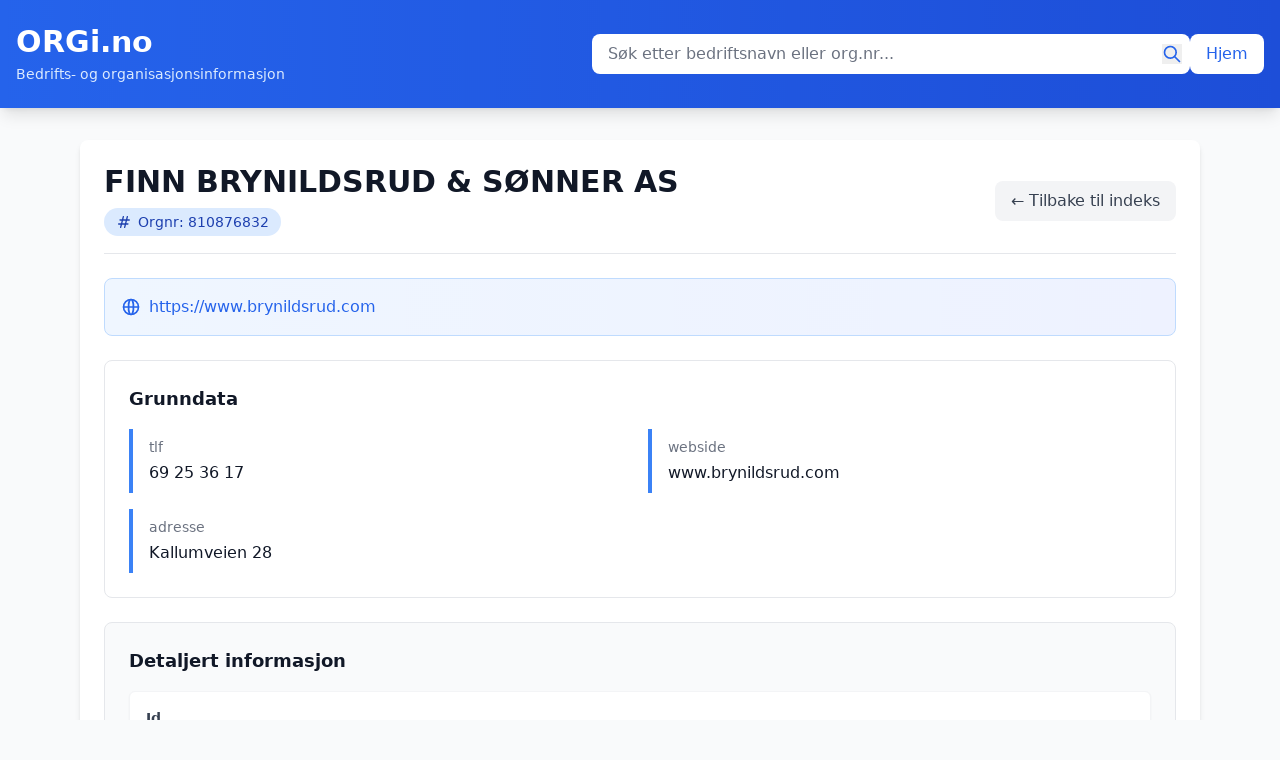

--- FILE ---
content_type: text/html; charset=UTF-8
request_url: https://orgi.no/profil/finn-brynildsrud-sonner-as-810876832
body_size: 5412
content:
<!doctype html>
<html lang="no">
<head>
    <meta charset="utf-8">
    <title>FINN BRYNILDSRUD & SØNNER AS | 810876832 | ORGi.no</title>
    <meta name="viewport" content="width=device-width, initial-scale=1">
    <meta name="description" content="Nøkkeldata om alle organisasjoner i Norge.">
    <meta name="author" content="ORGi">
    <script src="https://cdn.tailwindcss.com"></script>
    <script>
        tailwind.config = {
            theme: {
                extend: {
                    colors: {
                        primary: '#3b82f6',
                        secondary: '#1e40af',
                    }
                }
            }
        }
    </script>


        <!-- Global site tag (gtag.js) - Google Analytics -->
    <script async src="https://www.googletagmanager.com/gtag/js?id=G-5PLQTYEZC3"></script>
    <script>
        window.dataLayer = window.dataLayer || [];
        function gtag(){dataLayer.push(arguments);}
        gtag('js', new Date());

        gtag('config', 'G-5PLQTYEZC3');
    </script>

	<!-- Global site tag (gtag.js) - Google Analytics -->
	<script async src="https://www.googletagmanager.com/gtag/js?id=G-BRL1ZSN9RB"></script>
	<script>
	  window.dataLayer = window.dataLayer || [];
	  function gtag(){dataLayer.push(arguments);}
	  gtag('js', new Date());

	  gtag('config', 'G-BRL1ZSN9RB');
	</script>

	<!-- Global site tag (gtag.js) - Google Analytics -->
	<script async src="https://www.googletagmanager.com/gtag/js?id=UA-209211234-1"></script>
	<script>
	  window.dataLayer = window.dataLayer || [];
	  function gtag(){dataLayer.push(arguments);}
	  gtag('js', new Date());

	  gtag('config', 'UA-209211234-1');
	</script>




    
</head>
<body class="bg-gray-50 min-h-screen flex flex-col">
    <header class="bg-gradient-to-r from-blue-600 to-blue-700 text-white shadow-lg">
        <div class="container mx-auto px-4 py-6">
            <div class="flex items-center justify-between flex-wrap gap-4">
                <div>
                    <a href="/" class="block">
                        <h1 class="text-3xl font-bold hover:text-blue-100 transition-colors">ORGi.no</h1>
                        <p class="text-blue-100 text-sm mt-1">Bedrifts- og organisasjonsinformasjon</p>
                    </a>
                </div>

                <div class="flex items-center gap-3 flex-1 max-w-2xl">
                    <form action="/sok" method="GET" class="flex-1">
                        <div class="relative">
                            <input
                                type="text"
                                name="q"
                                placeholder="Søk etter bedriftsnavn eller org.nr..."
                                class="w-full px-4 py-2 pr-10 rounded-lg text-gray-900 placeholder-gray-500 focus:outline-none focus:ring-2 focus:ring-blue-300"
                                value=""
                                maxlength="100"
                                autocomplete="off"
                            />
                            <button type="submit" class="absolute right-2 top-1/2 -translate-y-1/2 text-blue-600 hover:text-blue-700" aria-label="Søk">
                                <svg class="w-5 h-5" fill="none" stroke="currentColor" viewBox="0 0 24 24">
                                    <path stroke-linecap="round" stroke-linejoin="round" stroke-width="2" d="M21 21l-6-6m2-5a7 7 0 11-14 0 7 7 0 0114 0z"></path>
                                </svg>
                            </button>
                        </div>
                    </form>

                    <a href="/" class="bg-white text-blue-600 px-4 py-2 rounded-lg hover:bg-blue-50 transition-colors font-medium whitespace-nowrap">
                        Hjem
                    </a>
                </div>
            </div>
        </div>
    </header>

    <main class="container mx-auto px-4 py-8 flex-grow max-w-6xl">
        <div class="bg-white rounded-lg shadow-md p-6">
            

<div class="space-y-6">
    <div class="flex items-center justify-between border-b border-gray-200 pb-4">
        <div>
            <h1 class="text-3xl font-bold text-gray-900">FINN BRYNILDSRUD & SØNNER AS</h1>
            <div class="mt-2">
                <span class="inline-flex items-center bg-blue-100 text-blue-800 px-3 py-1 rounded-full text-sm font-medium">
                    <svg class="w-4 h-4 mr-1.5" fill="none" stroke="currentColor" viewBox="0 0 24 24">
                        <path stroke-linecap="round" stroke-linejoin="round" stroke-width="2" d="M7 20l4-16m2 16l4-16M6 9h14M4 15h14"></path>
                    </svg>
                    Orgnr: 810876832                </span>
            </div>
        </div>
        <a href="/index/8281" class="px-4 py-2 bg-gray-100 text-gray-700 rounded-lg hover:bg-gray-200 transition-colors font-medium">
            ← Tilbake til indeks
        </a>
    </div>

        <div class="bg-gradient-to-r from-blue-50 to-indigo-50 border border-blue-200 rounded-lg p-4">
        <div class="flex items-center">
            <svg class="w-5 h-5 text-blue-600 mr-2" fill="none" stroke="currentColor" viewBox="0 0 24 24">
                <path stroke-linecap="round" stroke-linejoin="round" stroke-width="2" d="M21 12a9 9 0 01-9 9m9-9a9 9 0 00-9-9m9 9H3m9 9a9 9 0 01-9-9m9 9c1.657 0 3-4.03 3-9s-1.343-9-3-9m0 18c-1.657 0-3-4.03-3-9s1.343-9 3-9m-9 9a9 9 0 019-9"></path>
            </svg>
            <a href="https://www.brynildsrud.com" target="_blank" class="text-blue-600 hover:text-blue-800 font-medium hover:underline">
                https://www.brynildsrud.com            </a>
        </div>
    </div>
    
    <div class="bg-white border border-gray-200 rounded-lg p-6">
        <h3 class="text-lg font-semibold text-gray-900 mb-4">Grunndata</h3>
        <div class="grid grid-cols-1 md:grid-cols-2 gap-4">
                        <div class="border-l-4 border-blue-500 pl-4 py-2">
                <dt class="text-sm font-medium text-gray-500">tlf</dt>
                <dd class="mt-1 text-base text-gray-900">69 25 36 17</dd>
            </div>
                        <div class="border-l-4 border-blue-500 pl-4 py-2">
                <dt class="text-sm font-medium text-gray-500">webside</dt>
                <dd class="mt-1 text-base text-gray-900">www.brynildsrud.com</dd>
            </div>
                        <div class="border-l-4 border-blue-500 pl-4 py-2">
                <dt class="text-sm font-medium text-gray-500">adresse</dt>
                <dd class="mt-1 text-base text-gray-900">Kallumveien 28</dd>
            </div>
                    </div>
    </div>
    <div class="bg-gray-50 border border-gray-200 rounded-lg p-6">
        <h3 class="text-lg font-semibold text-gray-900 mb-4">Detaljert informasjon</h3>
        <div class="space-y-3">
                                            <div class="bg-white rounded-md p-4 border border-gray-100 shadow-sm">
                    <h4 class="text-sm font-semibold text-gray-700 mb-2 pb-2 border-b border-gray-200">Id</h4>
                    <div class="text-sm"><span class="text-gray-900">37</span></div>
                </div>
                                                            <div class="bg-white rounded-md p-4 border border-gray-100 shadow-sm">
                    <h4 class="text-sm font-semibold text-gray-700 mb-2 pb-2 border-b border-gray-200">Organisasjonsnummer</h4>
                    <div class="text-sm"><span class="text-gray-900 font-mono">810 876 832</span></div>
                </div>
                                                            <div class="bg-white rounded-md p-4 border border-gray-100 shadow-sm">
                    <h4 class="text-sm font-semibold text-gray-700 mb-2 pb-2 border-b border-gray-200">Navn</h4>
                    <div class="text-sm"><span class="text-gray-900">FINN BRYNILDSRUD &amp; SØNNER AS</span></div>
                </div>
                                                            <div class="bg-white rounded-md p-4 border border-gray-100 shadow-sm">
                    <h4 class="text-sm font-semibold text-gray-700 mb-2 pb-2 border-b border-gray-200">Organisasjonsform</h4>
                    <div class="text-sm"><div class="space-y-1"><div class="flex justify-between items-baseline py-0.5 border-b border-gray-50"><span class="text-sm text-gray-600 font-medium pr-4">kode</span><span class="text-sm text-gray-900 font-mono text-right"><span class="text-gray-900">AS</span></span></div><div class="flex justify-between items-baseline py-0.5 border-b border-gray-50"><span class="text-sm text-gray-600 font-medium pr-4">beskrivelse</span><span class="text-sm text-gray-900 font-mono text-right"><span class="text-gray-900">Aksjeselskap</span></span></div></div></div>
                </div>
                                                            <div class="bg-white rounded-md p-4 border border-gray-100 shadow-sm">
                    <h4 class="text-sm font-semibold text-gray-700 mb-2 pb-2 border-b border-gray-200">Aksjeselskap</h4>
                    <div class="text-sm"><span class="text-gray-900">1</span></div>
                </div>
                                                            <div class="bg-white rounded-md p-4 border border-gray-100 shadow-sm">
                    <h4 class="text-sm font-semibold text-gray-700 mb-2 pb-2 border-b border-gray-200">RegistreringsdatoEnhetsregisteret</h4>
                    <div class="text-sm"><span class="text-gray-900">1995-02-19</span></div>
                </div>
                                                            <div class="bg-white rounded-md p-4 border border-gray-100 shadow-sm">
                    <h4 class="text-sm font-semibold text-gray-700 mb-2 pb-2 border-b border-gray-200">RegistrertIMvaregisteret</h4>
                    <div class="text-sm"><span class="text-gray-900">1</span></div>
                </div>
                                                            <div class="bg-white rounded-md p-4 border border-gray-100 shadow-sm">
                    <h4 class="text-sm font-semibold text-gray-700 mb-2 pb-2 border-b border-gray-200">Naeringskode1</h4>
                    <div class="text-sm"><div class="space-y-1"><div class="flex justify-between items-baseline py-0.5 border-b border-gray-50"><span class="text-sm text-gray-600 font-medium pr-4">kode</span><span class="text-sm text-gray-900 font-mono text-right"><span class="text-gray-900">25.620</span></span></div><div class="flex justify-between items-baseline py-0.5 border-b border-gray-50"><span class="text-sm text-gray-600 font-medium pr-4">beskrivelse</span><span class="text-sm text-gray-900 font-mono text-right"><span class="text-gray-900">Bearbeiding av metaller</span></span></div></div></div>
                </div>
                                                            <div class="bg-white rounded-md p-4 border border-gray-100 shadow-sm">
                    <h4 class="text-sm font-semibold text-gray-700 mb-2 pb-2 border-b border-gray-200">AntallAnsatte</h4>
                    <div class="text-sm"><span class="text-gray-900">4</span></div>
                </div>
                                                            <div class="bg-white rounded-md p-4 border border-gray-100 shadow-sm">
                    <h4 class="text-sm font-semibold text-gray-700 mb-2 pb-2 border-b border-gray-200">Forretningsadresse</h4>
                    <div class="text-sm"><div class="space-y-1"><div class="flex justify-between items-baseline py-0.5 border-b border-gray-50"><span class="text-sm text-gray-600 font-medium pr-4">land</span><span class="text-sm text-gray-900 font-mono text-right"><span class="text-gray-900">Norge</span></span></div><div class="ml-0"><div class="text-sm font-semibold text-gray-700 mt-2 mb-1">adresse</div><div class="ml-4 border-l-2 border-gray-200 pl-3"><span class="text-gray-900">Kallumveien 28</span></div></div><div class="flex justify-between items-baseline py-0.5 border-b border-gray-50"><span class="text-sm text-gray-600 font-medium pr-4">kommune</span><span class="text-sm text-gray-900 font-mono text-right"><span class="text-gray-900">MOSS</span></span></div><div class="flex justify-between items-baseline py-0.5 border-b border-gray-50"><span class="text-sm text-gray-600 font-medium pr-4">landkode</span><span class="text-sm text-gray-900 font-mono text-right"><span class="text-gray-900">NO</span></span></div><div class="flex justify-between items-baseline py-0.5 border-b border-gray-50"><span class="text-sm text-gray-600 font-medium pr-4">poststed</span><span class="text-sm text-gray-900 font-mono text-right"><span class="text-gray-900">MOSS</span></span></div><div class="flex justify-between items-baseline py-0.5 border-b border-gray-50"><span class="text-sm text-gray-600 font-medium pr-4">postnummer</span><span class="text-sm text-gray-900 font-mono text-right"><span class="text-gray-900 font-mono">1 524</span></span></div><div class="flex justify-between items-baseline py-0.5 border-b border-gray-50"><span class="text-sm text-gray-600 font-medium pr-4">kommunenummer</span><span class="text-sm text-gray-900 font-mono text-right"><span class="text-gray-900 font-mono">3 002</span></span></div></div></div>
                </div>
                                                            <div class="bg-white rounded-md p-4 border border-gray-100 shadow-sm">
                    <h4 class="text-sm font-semibold text-gray-700 mb-2 pb-2 border-b border-gray-200">InstitusjonellSektorkode</h4>
                    <div class="text-sm"><div class="space-y-1"><div class="flex justify-between items-baseline py-0.5 border-b border-gray-50"><span class="text-sm text-gray-600 font-medium pr-4">kode</span><span class="text-sm text-gray-900 font-mono text-right"><span class="text-gray-900 font-mono">2 100</span></span></div><div class="flex justify-between items-baseline py-0.5 border-b border-gray-50"><span class="text-sm text-gray-600 font-medium pr-4">beskrivelse</span><span class="text-sm text-gray-900 font-mono text-right"><span class="text-gray-900">Private aksjeselskaper mv.</span></span></div></div></div>
                </div>
                                                            <div class="bg-white rounded-md p-4 border border-gray-100 shadow-sm">
                    <h4 class="text-sm font-semibold text-gray-700 mb-2 pb-2 border-b border-gray-200">RegistrertIForetaksregisteret</h4>
                    <div class="text-sm"><span class="text-gray-900">1</span></div>
                </div>
                                                            <div class="bg-white rounded-md p-4 border border-gray-100 shadow-sm">
                    <h4 class="text-sm font-semibold text-gray-700 mb-2 pb-2 border-b border-gray-200">Maalform</h4>
                    <div class="text-sm"><span class="text-gray-900">Bokmål</span></div>
                </div>
                                                            <div class="bg-white rounded-md p-4 border border-gray-100 shadow-sm">
                    <h4 class="text-sm font-semibold text-gray-700 mb-2 pb-2 border-b border-gray-200">Links</h4>
                    <div class="text-sm"><span class="text-gray-900">[]</span></div>
                </div>
                                                            <div class="bg-white rounded-md p-4 border border-gray-100 shadow-sm">
                    <h4 class="text-sm font-semibold text-gray-700 mb-2 pb-2 border-b border-gray-200">Stiftelsesdato</h4>
                    <div class="text-sm"><span class="text-gray-900">1980-01-02</span></div>
                </div>
                                                            <div class="bg-white rounded-md p-4 border border-gray-100 shadow-sm">
                    <h4 class="text-sm font-semibold text-gray-700 mb-2 pb-2 border-b border-gray-200">Hjemmeside</h4>
                    <div class="text-sm"><span class="text-gray-900">www.brynildsrud.com</span></div>
                </div>
                                                            <div class="bg-white rounded-md p-4 border border-gray-100 shadow-sm">
                    <h4 class="text-sm font-semibold text-gray-700 mb-2 pb-2 border-b border-gray-200">SisteInnsendteAarsregnskap</h4>
                    <div class="text-sm"><span class="text-gray-900 font-mono">2 020</span></div>
                </div>
                                    </div>
    </div>

        <div class="bg-purple-50 border border-purple-200 rounded-lg p-6">
        <h2 class="text-xl font-semibold text-gray-900 mb-4 flex items-center">
            <svg class="w-6 h-6 text-purple-600 mr-2" fill="none" stroke="currentColor" viewBox="0 0 24 24">
                <path stroke-linecap="round" stroke-linejoin="round" stroke-width="2" d="M9 12h6m-6 4h6m2 5H7a2 2 0 01-2-2V5a2 2 0 012-2h5.586a1 1 0 01.707.293l5.414 5.414a1 1 0 01.293.707V19a2 2 0 01-2 2z"></path>
            </svg>
            Difi-opplysninger
        </h2>
        <div class="space-y-3">
                                                                        <div class="bg-white rounded-md p-4 border border-purple-100 shadow-sm">
                    <h4 class="text-sm font-semibold text-purple-700 mb-2 pb-2 border-b border-purple-100">Navn</h4>
                    <div class="text-sm"><span class="text-gray-900">FINN BRYNILDSRUD &amp; SØNNER AS</span></div>
                </div>
                                                            <div class="bg-white rounded-md p-4 border border-purple-100 shadow-sm">
                    <h4 class="text-sm font-semibold text-purple-700 mb-2 pb-2 border-b border-purple-100">Organisasjonsform</h4>
                    <div class="text-sm"><span class="text-gray-900">AS</span></div>
                </div>
                                                            <div class="bg-white rounded-md p-4 border border-purple-100 shadow-sm">
                    <h4 class="text-sm font-semibold text-purple-700 mb-2 pb-2 border-b border-purple-100">Forretningsadr</h4>
                    <div class="text-sm"><span class="text-gray-900">Kallumveien 28</span></div>
                </div>
                                                            <div class="bg-white rounded-md p-4 border border-purple-100 shadow-sm">
                    <h4 class="text-sm font-semibold text-purple-700 mb-2 pb-2 border-b border-purple-100">Forradrpostnr</h4>
                    <div class="text-sm"><span class="text-gray-900 font-mono">1 524</span></div>
                </div>
                                                            <div class="bg-white rounded-md p-4 border border-purple-100 shadow-sm">
                    <h4 class="text-sm font-semibold text-purple-700 mb-2 pb-2 border-b border-purple-100">Forradrpoststed</h4>
                    <div class="text-sm"><span class="text-gray-900">MOSS</span></div>
                </div>
                                                            <div class="bg-white rounded-md p-4 border border-purple-100 shadow-sm">
                    <h4 class="text-sm font-semibold text-purple-700 mb-2 pb-2 border-b border-purple-100">Forradrkommnr</h4>
                    <div class="text-sm"><span class="text-gray-900 font-mono">3 002</span></div>
                </div>
                                                            <div class="bg-white rounded-md p-4 border border-purple-100 shadow-sm">
                    <h4 class="text-sm font-semibold text-purple-700 mb-2 pb-2 border-b border-purple-100">Forradrkommnavn</h4>
                    <div class="text-sm"><span class="text-gray-900">MOSS</span></div>
                </div>
                                                            <div class="bg-white rounded-md p-4 border border-purple-100 shadow-sm">
                    <h4 class="text-sm font-semibold text-purple-700 mb-2 pb-2 border-b border-purple-100">Forradrland</h4>
                    <div class="text-sm"><span class="text-gray-900">Norge</span></div>
                </div>
                                                                                                                                                                            <div class="bg-white rounded-md p-4 border border-purple-100 shadow-sm">
                    <h4 class="text-sm font-semibold text-purple-700 mb-2 pb-2 border-b border-purple-100">Regifr</h4>
                    <div class="text-sm"><span class="text-gray-900">J</span></div>
                </div>
                                                            <div class="bg-white rounded-md p-4 border border-purple-100 shadow-sm">
                    <h4 class="text-sm font-semibold text-purple-700 mb-2 pb-2 border-b border-purple-100">Regimva</h4>
                    <div class="text-sm"><span class="text-gray-900">J</span></div>
                </div>
                                                            <div class="bg-white rounded-md p-4 border border-purple-100 shadow-sm">
                    <h4 class="text-sm font-semibold text-purple-700 mb-2 pb-2 border-b border-purple-100">Nkode1</h4>
                    <div class="text-sm"><span class="text-gray-900">25.62</span></div>
                </div>
                                                                                                                    <div class="bg-white rounded-md p-4 border border-purple-100 shadow-sm">
                    <h4 class="text-sm font-semibold text-purple-700 mb-2 pb-2 border-b border-purple-100">Sektorkode</h4>
                    <div class="text-sm"><span class="text-gray-900 font-mono">2 100</span></div>
                </div>
                                                            <div class="bg-white rounded-md p-4 border border-purple-100 shadow-sm">
                    <h4 class="text-sm font-semibold text-purple-700 mb-2 pb-2 border-b border-purple-100">Konkurs</h4>
                    <div class="text-sm"><span class="text-gray-900">N</span></div>
                </div>
                                                            <div class="bg-white rounded-md p-4 border border-purple-100 shadow-sm">
                    <h4 class="text-sm font-semibold text-purple-700 mb-2 pb-2 border-b border-purple-100">Avvikling</h4>
                    <div class="text-sm"><span class="text-gray-900">N</span></div>
                </div>
                                                            <div class="bg-white rounded-md p-4 border border-purple-100 shadow-sm">
                    <h4 class="text-sm font-semibold text-purple-700 mb-2 pb-2 border-b border-purple-100">Tvangsavvikling</h4>
                    <div class="text-sm"><span class="text-gray-900">N</span></div>
                </div>
                                                            <div class="bg-white rounded-md p-4 border border-purple-100 shadow-sm">
                    <h4 class="text-sm font-semibold text-purple-700 mb-2 pb-2 border-b border-purple-100">Regiaa</h4>
                    <div class="text-sm"><span class="text-gray-900">J</span></div>
                </div>
                                                            <div class="bg-white rounded-md p-4 border border-purple-100 shadow-sm">
                    <h4 class="text-sm font-semibold text-purple-700 mb-2 pb-2 border-b border-purple-100">Regifriv</h4>
                    <div class="text-sm"><span class="text-gray-900">N</span></div>
                </div>
                                                            <div class="bg-white rounded-md p-4 border border-purple-100 shadow-sm">
                    <h4 class="text-sm font-semibold text-purple-700 mb-2 pb-2 border-b border-purple-100">Regdato</h4>
                    <div class="text-sm"><span class="text-gray-900">19.02.1995</span></div>
                </div>
                                                            <div class="bg-white rounded-md p-4 border border-purple-100 shadow-sm">
                    <h4 class="text-sm font-semibold text-purple-700 mb-2 pb-2 border-b border-purple-100">Stiftelsesdato</h4>
                    <div class="text-sm"><span class="text-gray-900">02.01.1980</span></div>
                </div>
                                                            <div class="bg-white rounded-md p-4 border border-purple-100 shadow-sm">
                    <h4 class="text-sm font-semibold text-purple-700 mb-2 pb-2 border-b border-purple-100">Tlf</h4>
                    <div class="text-sm"><span class="text-gray-900">69 25 36 17</span></div>
                </div>
                                                                                        <div class="bg-white rounded-md p-4 border border-purple-100 shadow-sm">
                    <h4 class="text-sm font-semibold text-purple-700 mb-2 pb-2 border-b border-purple-100">Url</h4>
                    <div class="text-sm"><span class="text-gray-900">www.brynildsrud.com</span></div>
                </div>
                                                            <div class="bg-white rounded-md p-4 border border-purple-100 shadow-sm">
                    <h4 class="text-sm font-semibold text-purple-700 mb-2 pb-2 border-b border-purple-100">Regnskap</h4>
                    <div class="text-sm"><span class="text-gray-900 font-mono">2 020</span></div>
                </div>
                                                                                        <div class="bg-white rounded-md p-4 border border-purple-100 shadow-sm">
                    <h4 class="text-sm font-semibold text-purple-700 mb-2 pb-2 border-b border-purple-100">Ansatte antall</h4>
                    <div class="text-sm"><span class="text-gray-900">4</span></div>
                </div>
                                                            <div class="bg-white rounded-md p-4 border border-purple-100 shadow-sm">
                    <h4 class="text-sm font-semibold text-purple-700 mb-2 pb-2 border-b border-purple-100">Ansatte dato</h4>
                    <div class="text-sm"><span class="text-gray-900">11.05.2020</span></div>
                </div>
                                    </div>
    </div>
    
        <div class="bg-green-50 border border-green-200 rounded-lg p-6">
        <h2 class="text-xl font-semibold text-gray-900 mb-4 flex items-center">
            <svg class="w-6 h-6 text-green-600 mr-2" fill="none" stroke="currentColor" viewBox="0 0 24 24">
                <path stroke-linecap="round" stroke-linejoin="round" stroke-width="2" d="M9 7h6m0 10v-3m-3 3h.01M9 17h.01M9 14h.01M12 14h.01M15 11h.01M12 11h.01M9 11h.01M7 21h10a2 2 0 002-2V5a2 2 0 00-2-2H7a2 2 0 00-2 2v14a2 2 0 002 2z"></path>
            </svg>
            Regnskap
        </h2>
        <div class="space-y-4">
                        <div class="bg-white rounded-md border border-green-200 shadow-sm overflow-hidden">
                <div class="bg-gradient-to-r from-green-600 to-green-700 text-white px-5 py-3 flex items-center justify-between">
                    <h4 class="text-base font-bold">
                        Regnskapsår: 2020                    </h4>
                                        <span class="text-xs bg-white/20 px-2 py-1 rounded">
                        Oppdatert: 2021-08-07                    </span>
                                    </div>
                <div class="p-5">
                    
                                            <!-- Organized Financial Data -->
                        <div class="grid md:grid-cols-2 gap-4">
                            <!-- Left Column: Balance Sheet -->
                                                        <div class="space-y-3">
                                <h5 class="font-semibold text-gray-800 text-sm uppercase tracking-wide border-b-2 border-green-500 pb-1">Balanse</h5>

                                                                <div class="bg-blue-50 rounded-lg p-3">
                                    <h6 class="font-semibold text-blue-900 text-sm mb-2">Eiendeler</h6>
                                    <div class="space-y-1"><div class="flex justify-between items-baseline py-0.5 border-b border-gray-50"><span class="text-sm text-gray-600 font-medium pr-4">sumEiendeler</span><span class="text-sm text-gray-900 font-mono text-right"><span class="text-gray-900 font-mono">275 898</span></span></div><div class="ml-0"><div class="text-sm font-semibold text-gray-700 mt-2 mb-1">anleggsmidler</div><div class="ml-4 border-l-2 border-gray-200 pl-3"><div class="space-y-1"><div class="flex justify-between items-baseline py-0.5 border-b border-gray-50"><span class="text-sm text-gray-600 font-medium pr-4">sumAnleggsmidler</span><span class="text-sm text-gray-900 font-mono text-right"><span class="text-gray-900 font-mono">50 725</span></span></div></div></div></div><div class="ml-0"><div class="text-sm font-semibold text-gray-700 mt-2 mb-1">omloepsmidler</div><div class="ml-4 border-l-2 border-gray-200 pl-3"><div class="space-y-1"><div class="flex justify-between items-baseline py-0.5 border-b border-gray-50"><span class="text-sm text-gray-600 font-medium pr-4">sumOmloepsmidler</span><span class="text-sm text-gray-900 font-mono text-right"><span class="text-gray-900 font-mono">225 174</span></span></div></div></div></div></div>                                </div>
                                
                                                                <div class="bg-purple-50 rounded-lg p-3">
                                    <h6 class="font-semibold text-purple-900 text-sm mb-2">Egenkapital og Gjeld</h6>
                                    <div class="space-y-1"><div class="ml-0"><div class="text-sm font-semibold text-gray-700 mt-2 mb-1">egenkapital</div><div class="ml-4 border-l-2 border-gray-200 pl-3"><div class="space-y-1"><div class="flex justify-between items-baseline py-0.5 border-b border-gray-50"><span class="text-sm text-gray-600 font-medium pr-4">sumEgenkapital</span><span class="text-sm text-gray-900 font-mono text-right"><span class="text-gray-900 font-mono">-708 293</span></span></div><div class="ml-0"><div class="text-sm font-semibold text-gray-700 mt-2 mb-1">innskuttEgenkapital</div><div class="ml-4 border-l-2 border-gray-200 pl-3"><div class="space-y-1"><div class="flex justify-between items-baseline py-0.5 border-b border-gray-50"><span class="text-sm text-gray-600 font-medium pr-4">sumInnskuttEgenkaptial</span><span class="text-sm text-gray-900 font-mono text-right"><span class="text-gray-900 font-mono">100 000</span></span></div></div></div></div><div class="ml-0"><div class="text-sm font-semibold text-gray-700 mt-2 mb-1">opptjentEgenkapital</div><div class="ml-4 border-l-2 border-gray-200 pl-3"><div class="space-y-1"><div class="flex justify-between items-baseline py-0.5 border-b border-gray-50"><span class="text-sm text-gray-600 font-medium pr-4">sumOpptjentEgenkapital</span><span class="text-sm text-gray-900 font-mono text-right"><span class="text-gray-900 font-mono">-808 293</span></span></div></div></div></div></div></div></div><div class="ml-0"><div class="text-sm font-semibold text-gray-700 mt-2 mb-1">gjeldOversikt</div><div class="ml-4 border-l-2 border-gray-200 pl-3"><div class="space-y-1"><div class="flex justify-between items-baseline py-0.5 border-b border-gray-50"><span class="text-sm text-gray-600 font-medium pr-4">sumGjeld</span><span class="text-sm text-gray-900 font-mono text-right"><span class="text-gray-900 font-mono">984 192</span></span></div><div class="ml-0"><div class="text-sm font-semibold text-gray-700 mt-2 mb-1">kortsiktigGjeld</div><div class="ml-4 border-l-2 border-gray-200 pl-3"><div class="space-y-1"><div class="flex justify-between items-baseline py-0.5 border-b border-gray-50"><span class="text-sm text-gray-600 font-medium pr-4">sumKortsiktigGjeld</span><span class="text-sm text-gray-900 font-mono text-right"><span class="text-gray-900 font-mono">969 520</span></span></div></div></div></div><div class="ml-0"><div class="text-sm font-semibold text-gray-700 mt-2 mb-1">langsiktigGjeld</div><div class="ml-4 border-l-2 border-gray-200 pl-3"><div class="space-y-1"><div class="flex justify-between items-baseline py-0.5 border-b border-gray-50"><span class="text-sm text-gray-600 font-medium pr-4">sumLangsiktigGjeld</span><span class="text-sm text-gray-900 font-mono text-right"><span class="text-gray-900 font-mono">14 672</span></span></div></div></div></div></div></div></div><div class="flex justify-between items-baseline py-0.5 border-b border-gray-50"><span class="text-sm text-gray-600 font-medium pr-4">sumEgenkapitalGjeld</span><span class="text-sm text-gray-900 font-mono text-right"><span class="text-gray-900 font-mono">275 898</span></span></div></div>                                </div>
                                                            </div>
                            
                            <!-- Right Column: Income Statement -->
                                                        <div class="space-y-3">
                                <h5 class="font-semibold text-gray-800 text-sm uppercase tracking-wide border-b-2 border-green-500 pb-1">Resultatregnskap</h5>
                                <div class="bg-green-50 rounded-lg p-3">
                                    <div class="space-y-1"><div class="flex justify-between items-baseline py-0.5 border-b border-gray-50"><span class="text-sm text-gray-600 font-medium pr-4">aarsresultat</span><span class="text-sm text-gray-900 font-mono text-right"><span class="text-gray-900 font-mono">36 626</span></span></div><div class="ml-0"><div class="text-sm font-semibold text-gray-700 mt-2 mb-1">driftsresultat</div><div class="ml-4 border-l-2 border-gray-200 pl-3"><div class="space-y-1"><div class="ml-0"><div class="text-sm font-semibold text-gray-700 mt-2 mb-1">driftskostnad</div><div class="ml-4 border-l-2 border-gray-200 pl-3"><div class="space-y-1"><div class="flex justify-between items-baseline py-0.5 border-b border-gray-50"><span class="text-sm text-gray-600 font-medium pr-4">sumDriftskostnad</span><span class="text-sm text-gray-900 font-mono text-right"><span class="text-gray-900 font-mono">1 277 148</span></span></div></div></div></div><div class="flex justify-between items-baseline py-0.5 border-b border-gray-50"><span class="text-sm text-gray-600 font-medium pr-4">driftsresultat</span><span class="text-sm text-gray-900 font-mono text-right"><span class="text-gray-900 font-mono">54 795</span></span></div><div class="ml-0"><div class="text-sm font-semibold text-gray-700 mt-2 mb-1">driftsinntekter</div><div class="ml-4 border-l-2 border-gray-200 pl-3"><div class="space-y-1"><div class="flex justify-between items-baseline py-0.5 border-b border-gray-50"><span class="text-sm text-gray-600 font-medium pr-4">sumDriftsinntekter</span><span class="text-sm text-gray-900 font-mono text-right"><span class="text-gray-900 font-mono">1 331 943</span></span></div></div></div></div></div></div></div><div class="ml-0"><div class="text-sm font-semibold text-gray-700 mt-2 mb-1">finansresultat</div><div class="ml-4 border-l-2 border-gray-200 pl-3"><div class="space-y-1"><div class="flex justify-between items-baseline py-0.5 border-b border-gray-50"><span class="text-sm text-gray-600 font-medium pr-4">nettoFinans</span><span class="text-sm text-gray-900 font-mono text-right"><span class="text-gray-900 font-mono">-18 169</span></span></div><div class="ml-0"><div class="text-sm font-semibold text-gray-700 mt-2 mb-1">finansinntekt</div><div class="ml-4 border-l-2 border-gray-200 pl-3"><div class="space-y-1"><div class="flex justify-between items-baseline py-0.5 border-b border-gray-50"><span class="text-sm text-gray-600 font-medium pr-4">sumFinansinntekter</span><span class="text-sm text-gray-900 font-mono text-right"><span class="text-gray-900">3</span></span></div></div></div></div><div class="ml-0"><div class="text-sm font-semibold text-gray-700 mt-2 mb-1">finanskostnad</div><div class="ml-4 border-l-2 border-gray-200 pl-3"><div class="space-y-1"><div class="flex justify-between items-baseline py-0.5 border-b border-gray-50"><span class="text-sm text-gray-600 font-medium pr-4">sumFinanskostnad</span><span class="text-sm text-gray-900 font-mono text-right"><span class="text-gray-900 font-mono">18 171</span></span></div></div></div></div></div></div></div><div class="flex justify-between items-baseline py-0.5 border-b border-gray-50"><span class="text-sm text-gray-600 font-medium pr-4">ordinaertResultatFoerSkattekostnad</span><span class="text-sm text-gray-900 font-mono text-right"><span class="text-gray-900 font-mono">36 626</span></span></div></div>                                </div>
                            </div>
                                                    </div>

                        <!-- Additional Info in collapsible section -->
                                                <details class="mt-4">
                            <summary class="cursor-pointer text-sm font-medium text-gray-700 hover:text-green-700 py-2 px-3 bg-gray-100 rounded">
                                Vis tilleggsinformasjon (7 felt)
                            </summary>
                            <div class="mt-3 space-y-2 p-3 bg-gray-50 rounded">
                                                                                                        <div class="border-b border-gray-200 pb-2">
                                        <h6 class="text-sm font-semibold text-gray-700 mb-1">Valuta</h6>
                                        <div class="text-sm"><span class="text-gray-900">NOK</span></div>
                                    </div>
                                                                                                                                            <div class="border-b border-gray-200 pb-2">
                                        <h6 class="text-sm font-semibold text-gray-700 mb-1">Revisjon</h6>
                                        <div class="text-sm"><div class="space-y-1"><div class="flex justify-between items-baseline py-0.5 border-b border-gray-50"><span class="text-sm text-gray-600 font-medium pr-4">fravalgRevisjon</span><span class="text-sm text-gray-900 font-mono text-right"><span class="text-blue-600 font-medium">Ja</span></span></div><div class="flex justify-between items-baseline py-0.5 border-b border-gray-50"><span class="text-sm text-gray-600 font-medium pr-4">ikkeRevidertAarsregnskap</span><span class="text-sm text-gray-900 font-mono text-right"><span class="text-blue-600 font-medium">Nei</span></span></div></div></div>
                                    </div>
                                                                                                                                            <div class="border-b border-gray-200 pb-2">
                                        <h6 class="text-sm font-semibold text-gray-700 mb-1">Regnskapstype</h6>
                                        <div class="text-sm"><span class="text-gray-900">SELSKAP</span></div>
                                    </div>
                                                                                                                                            <div class="border-b border-gray-200 pb-2">
                                        <h6 class="text-sm font-semibold text-gray-700 mb-1">Oppstillingsplan</h6>
                                        <div class="text-sm"><span class="text-gray-900">store</span></div>
                                    </div>
                                                                                                                                            <div class="border-b border-gray-200 pb-2">
                                        <h6 class="text-sm font-semibold text-gray-700 mb-1">Regnskapsperiode</h6>
                                        <div class="text-sm"><div class="space-y-1"><div class="flex justify-between items-baseline py-0.5 border-b border-gray-50"><span class="text-sm text-gray-600 font-medium pr-4">fraDato</span><span class="text-sm text-gray-900 font-mono text-right"><span class="text-gray-900">2020-01-01</span></span></div><div class="flex justify-between items-baseline py-0.5 border-b border-gray-50"><span class="text-sm text-gray-600 font-medium pr-4">tilDato</span><span class="text-sm text-gray-900 font-mono text-right"><span class="text-gray-900">2020-12-31</span></span></div></div></div>
                                    </div>
                                                                                                                                            <div class="border-b border-gray-200 pb-2">
                                        <h6 class="text-sm font-semibold text-gray-700 mb-1">Avviklingsregnskap</h6>
                                        <div class="text-sm"><span class="text-blue-600 font-medium">Nei</span></div>
                                    </div>
                                                                                                                                            <div class="border-b border-gray-200 pb-2">
                                        <h6 class="text-sm font-semibold text-gray-700 mb-1">Regnkapsprinsipper</h6>
                                        <div class="text-sm"><div class="space-y-1"><div class="flex justify-between items-baseline py-0.5 border-b border-gray-50"><span class="text-sm text-gray-600 font-medium pr-4">smaaForetak</span><span class="text-sm text-gray-900 font-mono text-right"><span class="text-blue-600 font-medium">Ja</span></span></div><div class="flex justify-between items-baseline py-0.5 border-b border-gray-50"><span class="text-sm text-gray-600 font-medium pr-4">regnskapsregler</span><span class="text-sm text-gray-900 font-mono text-right"><span class="text-gray-900">regnskapslovenAlminneligRegler</span></span></div></div></div>
                                    </div>
                                                                                                </div>
                        </details>
                                                            </div>
            </div>
                    </div>
    </div>
    
        <div class="bg-orange-50 border border-orange-200 rounded-lg p-6">
        <h2 class="text-xl font-semibold text-gray-900 mb-4 flex items-center">
            <svg class="w-6 h-6 text-orange-600 mr-2" fill="none" stroke="currentColor" viewBox="0 0 24 24">
                <path stroke-linecap="round" stroke-linejoin="round" stroke-width="2" d="M19 21V5a2 2 0 00-2-2H7a2 2 0 00-2 2v16m14 0h2m-2 0h-5m-9 0H3m2 0h5M9 7h1m-1 4h1m4-4h1m-1 4h1m-5 10v-5a1 1 0 011-1h2a1 1 0 011 1v5m-4 0h4"></path>
            </svg>
            Underenheter (1)
        </h2>
        <div class="space-y-4">
                        <div class="bg-white rounded-md p-5 border border-orange-200 shadow-sm">
                <div class="mb-4 pb-3 border-b border-orange-100">
                    <h4 class="text-base font-bold text-orange-700">
                        BRYNILDSRUD FINN &amp; SØNNER AS                    </h4>
                                        <p class="text-sm text-gray-600 mt-1">
                        <span class="font-mono bg-orange-100 px-2 py-0.5 rounded">Org.nr: 971599510</span>
                    </p>
                                    </div>
                <div class="space-y-3">
                                                                                                                                                            <div class="bg-gray-50 rounded p-3 border border-gray-200">
                            <h5 class="text-sm font-semibold text-gray-700 mb-2">Organisasjonsform</h5>
                            <div class="text-sm ml-2"><div class="space-y-1"><div class="flex justify-between items-baseline py-0.5 border-b border-gray-50"><span class="text-sm text-gray-600 font-medium pr-4">kode</span><span class="text-sm text-gray-900 font-mono text-right"><span class="text-gray-900">BEDR</span></span></div><div class="flex justify-between items-baseline py-0.5 border-b border-gray-50"><span class="text-sm text-gray-600 font-medium pr-4">beskrivelse</span><span class="text-sm text-gray-900 font-mono text-right"><span class="text-gray-900">Bedrift</span></span></div></div></div>
                        </div>
                                                                                            <div class="bg-gray-50 rounded p-3 border border-gray-200">
                            <h5 class="text-sm font-semibold text-gray-700 mb-2">RegistreringsdatoEnhetsregisteret</h5>
                            <div class="text-sm ml-2"><span class="text-gray-900">1995-02-22</span></div>
                        </div>
                                                                                                                                        <div class="bg-gray-50 rounded p-3 border border-gray-200">
                            <h5 class="text-sm font-semibold text-gray-700 mb-2">Naeringskode1</h5>
                            <div class="text-sm ml-2"><div class="space-y-1"><div class="flex justify-between items-baseline py-0.5 border-b border-gray-50"><span class="text-sm text-gray-600 font-medium pr-4">kode</span><span class="text-sm text-gray-900 font-mono text-right"><span class="text-gray-900">25.620</span></span></div><div class="flex justify-between items-baseline py-0.5 border-b border-gray-50"><span class="text-sm text-gray-600 font-medium pr-4">beskrivelse</span><span class="text-sm text-gray-900 font-mono text-right"><span class="text-gray-900">Bearbeiding av metaller</span></span></div></div></div>
                        </div>
                                                                                            <div class="bg-gray-50 rounded p-3 border border-gray-200">
                            <h5 class="text-sm font-semibold text-gray-700 mb-2">AntallAnsatte</h5>
                            <div class="text-sm ml-2"><span class="text-gray-900">4</span></div>
                        </div>
                                                                                                                                        <div class="bg-gray-50 rounded p-3 border border-gray-200">
                            <h5 class="text-sm font-semibold text-gray-700 mb-2">Oppstartsdato</h5>
                            <div class="text-sm ml-2"><span class="text-gray-900">1965-12-31</span></div>
                        </div>
                                                                                            <div class="bg-gray-50 rounded p-3 border border-gray-200">
                            <h5 class="text-sm font-semibold text-gray-700 mb-2">Beliggenhetsadresse</h5>
                            <div class="text-sm ml-2"><div class="space-y-1"><div class="flex justify-between items-baseline py-0.5 border-b border-gray-50"><span class="text-sm text-gray-600 font-medium pr-4">land</span><span class="text-sm text-gray-900 font-mono text-right"><span class="text-gray-900">Norge</span></span></div><div class="ml-0"><div class="text-sm font-semibold text-gray-700 mt-2 mb-1">adresse</div><div class="ml-4 border-l-2 border-gray-200 pl-3"><span class="text-gray-900">Kallumveien 28</span></div></div><div class="flex justify-between items-baseline py-0.5 border-b border-gray-50"><span class="text-sm text-gray-600 font-medium pr-4">kommune</span><span class="text-sm text-gray-900 font-mono text-right"><span class="text-gray-900">MOSS</span></span></div><div class="flex justify-between items-baseline py-0.5 border-b border-gray-50"><span class="text-sm text-gray-600 font-medium pr-4">landkode</span><span class="text-sm text-gray-900 font-mono text-right"><span class="text-gray-900">NO</span></span></div><div class="flex justify-between items-baseline py-0.5 border-b border-gray-50"><span class="text-sm text-gray-600 font-medium pr-4">poststed</span><span class="text-sm text-gray-900 font-mono text-right"><span class="text-gray-900">MOSS</span></span></div><div class="flex justify-between items-baseline py-0.5 border-b border-gray-50"><span class="text-sm text-gray-600 font-medium pr-4">postnummer</span><span class="text-sm text-gray-900 font-mono text-right"><span class="text-gray-900 font-mono">1 524</span></span></div><div class="flex justify-between items-baseline py-0.5 border-b border-gray-50"><span class="text-sm text-gray-600 font-medium pr-4">kommunenummer</span><span class="text-sm text-gray-900 font-mono text-right"><span class="text-gray-900 font-mono">3 002</span></span></div></div></div>
                        </div>
                                                                                            <div class="bg-gray-50 rounded p-3 border border-gray-200">
                            <h5 class="text-sm font-semibold text-gray-700 mb-2">Links</h5>
                            <div class="text-sm ml-2"><span class="text-gray-900">[]</span></div>
                        </div>
                                                                                            <div class="bg-gray-50 rounded p-3 border border-gray-200">
                            <h5 class="text-sm font-semibold text-gray-700 mb-2">Hjemmeside</h5>
                            <div class="text-sm ml-2"><span class="text-gray-900">www.brynildsrud.com</span></div>
                        </div>
                                                                                                                                                                                                                                                                                                                                    </div>
            </div>
                    </div>
    </div>
    
    <div class="bg-gray-100 border border-gray-300 rounded-lg p-4">
        <a href="mailto:reservasjon@orgi.no?subject=Reservasjon+OrgNr:810876832"
           class="text-blue-600 hover:text-blue-800 font-medium hover:underline flex items-center">
            <svg class="w-5 h-5 mr-2" fill="none" stroke="currentColor" viewBox="0 0 24 24">
                <path stroke-linecap="round" stroke-linejoin="round" stroke-width="2" d="M3 8l7.89 5.26a2 2 0 002.22 0L21 8M5 19h14a2 2 0 002-2V7a2 2 0 00-2-2H5a2 2 0 00-2 2v10a2 2 0 002 2z"></path>
            </svg>
            Reserver mot visning?
        </a>
    </div>

    
    
    </div>
        </div>
    </main>


    <footer class="bg-gray-800 text-gray-300 mt-auto">
        <div class="container mx-auto px-4 py-8">
            <div class="max-w-3xl">
                <h3 class="text-white font-semibold mb-3 text-lg">Om ORGi.no</h3>
                <p class="text-sm leading-relaxed">
                    ORGi.no er en nettjeneste som tilbyr bedrifts- og organisasjonsinformasjon.
                    Ved å søke på organisasjonsnummer eller bedriftsnavn kan brukere finne
                    detaljer som firmanavn, organisasjonsnummer og annen relevant informasjon.
                </p>
                <p class="text-sm leading-relaxed mt-2">
                    Tjenesten er nyttig for de som ønsker rask tilgang til grunnleggende
                    opplysninger om norske bedrifter og organisasjoner.
                </p>
            </div>
        </div>
    </footer>

</body>
</html>
